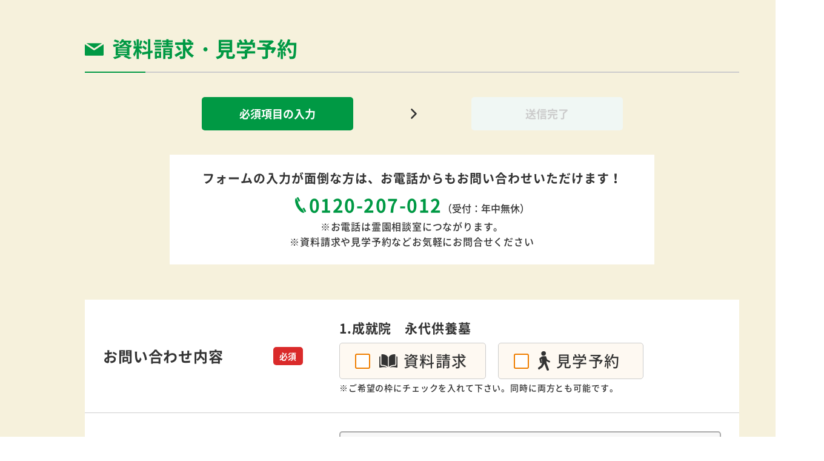

--- FILE ---
content_type: text/html; charset=UTF-8
request_url: https://ohaka-sagashi.net/contact/document/?hid=jojuin-e&property_id=330787&reserve=
body_size: 11248
content:
<!DOCTYPE html>
<html lang="ja">

<head>
    <!-- Google Tag Manager -->
    <script>
        (function(w, d, s, l, i) {
            w[l] = w[l] || [];
            w[l].push({
                'gtm.start': new Date().getTime(),
                event: 'gtm.js'
            });
            var f = d.getElementsByTagName(s)[0],
                j = d.createElement(s),
                dl = l != 'dataLayer' ? '&l=' + l : '';
            j.async = true;
            j.src =
                'https://www.googletagmanager.com/gtm.js?id=' + i + dl;
            f.parentNode.insertBefore(j, f);
        })(window, document, 'script', 'dataLayer', 'GTM-PGXV2DZ');
    </script>
    <!-- End Google Tag Manager -->
    <meta charset="utf-8">
    <meta name="format-detection" content="telephone=no">
    <meta name="viewport" content="width=device-width">
    <meta name="robots" content="noindex,noarchive">
    <link rel="shortcut icon" href="/favicon.ico">
    <link rel="apple-touch-icon" href="/apple-touch-icon.png">

    

<title>資料請求・見学予約 | 資料請求無料【お墓さがし】</title>

    <script type="application/ld+json">
        {"@context":"https:\/\/schema.org","@type":"BreadcrumbList","itemListElement":[{"@type":"ListItem","position":1,"name":"\u304a\u5893\u3055\u304c\u3057\u30c8\u30c3\u30d7","item":"https:\/\/ohaka-sagashi.net\/"},{"@type":"ListItem","position":2,"name":"\u8cc7\u6599\u8acb\u6c42\u30fb\u898b\u5b66\u4e88\u7d04","item":""}]}    </script>


<meta name="keywords" content="">
<meta name="description" content="中身は「page-document.php」">

<link rel="canonical" href="https://ohaka-sagashi.net/contact/document/" />

<meta property="og:title" content="資料請求・見学予約 | 資料請求無料【お墓さがし】">
<meta property="og:description" content="中身は「page-document.php」">
<meta property="og:url" content="https://ohaka-sagashi.net/contact/document/">
<meta property="og:type" content="website">
<meta property="og:local" content="ja_JP">
<meta property="og:site_name" content="全国の霊園と墓地を探せる【お墓さがし】">
<meta property="og:canonical" content="https://ohaka-sagashi.net/contact/document/" />
    <meta property="og:image" content="https://ohaka-sagashi.net/wp-content/themes/ohaka-sagashi/img/common/og-image.jpg" />
    <meta name="twitter:image" content="https://ohaka-sagashi.net/wp-content/themes/ohaka-sagashi/img/common/og-image.jpg" />

<meta name="twitter:card" content="summary_large_image" />
<meta name="twitter:description" content="中身は「page-document.php」" />
<meta name="twitter:title" content="全国の霊園と墓地を探せる【お墓さがし】" />
<meta name="twitter:site" content="@ohaka_sagashi" />
<meta name="twitter:creator" content="@ohaka_sagashi" />


    <link rel="stylesheet" type="text/css" href="https://ohaka-sagashi.net/wp-content/themes/ohaka-sagashi/css/style.css">
    <link rel="stylesheet" type="text/css" href="https://ohaka-sagashi.net/wp-content/themes/ohaka-sagashi/css/sp.css" media="screen and (max-width: 768px)">

    <link rel="stylesheet" type="text/css" href="https://ohaka-sagashi.net/wp-content/themes/ohaka-sagashi/css/customize.css">

    <script data-cfasync="false" data-no-defer="1" data-no-minify="1" data-no-optimize="1">var ewww_webp_supported=!1;function check_webp_feature(A,e){var w;e=void 0!==e?e:function(){},ewww_webp_supported?e(ewww_webp_supported):((w=new Image).onload=function(){ewww_webp_supported=0<w.width&&0<w.height,e&&e(ewww_webp_supported)},w.onerror=function(){e&&e(!1)},w.src="data:image/webp;base64,"+{alpha:"UklGRkoAAABXRUJQVlA4WAoAAAAQAAAAAAAAAAAAQUxQSAwAAAARBxAR/Q9ERP8DAABWUDggGAAAABQBAJ0BKgEAAQAAAP4AAA3AAP7mtQAAAA=="}[A])}check_webp_feature("alpha");</script><script data-cfasync="false" data-no-defer="1" data-no-minify="1" data-no-optimize="1">var Arrive=function(c,w){"use strict";if(c.MutationObserver&&"undefined"!=typeof HTMLElement){var r,a=0,u=(r=HTMLElement.prototype.matches||HTMLElement.prototype.webkitMatchesSelector||HTMLElement.prototype.mozMatchesSelector||HTMLElement.prototype.msMatchesSelector,{matchesSelector:function(e,t){return e instanceof HTMLElement&&r.call(e,t)},addMethod:function(e,t,r){var a=e[t];e[t]=function(){return r.length==arguments.length?r.apply(this,arguments):"function"==typeof a?a.apply(this,arguments):void 0}},callCallbacks:function(e,t){t&&t.options.onceOnly&&1==t.firedElems.length&&(e=[e[0]]);for(var r,a=0;r=e[a];a++)r&&r.callback&&r.callback.call(r.elem,r.elem);t&&t.options.onceOnly&&1==t.firedElems.length&&t.me.unbindEventWithSelectorAndCallback.call(t.target,t.selector,t.callback)},checkChildNodesRecursively:function(e,t,r,a){for(var i,n=0;i=e[n];n++)r(i,t,a)&&a.push({callback:t.callback,elem:i}),0<i.childNodes.length&&u.checkChildNodesRecursively(i.childNodes,t,r,a)},mergeArrays:function(e,t){var r,a={};for(r in e)e.hasOwnProperty(r)&&(a[r]=e[r]);for(r in t)t.hasOwnProperty(r)&&(a[r]=t[r]);return a},toElementsArray:function(e){return e=void 0!==e&&("number"!=typeof e.length||e===c)?[e]:e}}),e=(l.prototype.addEvent=function(e,t,r,a){a={target:e,selector:t,options:r,callback:a,firedElems:[]};return this._beforeAdding&&this._beforeAdding(a),this._eventsBucket.push(a),a},l.prototype.removeEvent=function(e){for(var t,r=this._eventsBucket.length-1;t=this._eventsBucket[r];r--)e(t)&&(this._beforeRemoving&&this._beforeRemoving(t),(t=this._eventsBucket.splice(r,1))&&t.length&&(t[0].callback=null))},l.prototype.beforeAdding=function(e){this._beforeAdding=e},l.prototype.beforeRemoving=function(e){this._beforeRemoving=e},l),t=function(i,n){var o=new e,l=this,s={fireOnAttributesModification:!1};return o.beforeAdding(function(t){var e=t.target;e!==c.document&&e!==c||(e=document.getElementsByTagName("html")[0]);var r=new MutationObserver(function(e){n.call(this,e,t)}),a=i(t.options);r.observe(e,a),t.observer=r,t.me=l}),o.beforeRemoving(function(e){e.observer.disconnect()}),this.bindEvent=function(e,t,r){t=u.mergeArrays(s,t);for(var a=u.toElementsArray(this),i=0;i<a.length;i++)o.addEvent(a[i],e,t,r)},this.unbindEvent=function(){var r=u.toElementsArray(this);o.removeEvent(function(e){for(var t=0;t<r.length;t++)if(this===w||e.target===r[t])return!0;return!1})},this.unbindEventWithSelectorOrCallback=function(r){var a=u.toElementsArray(this),i=r,e="function"==typeof r?function(e){for(var t=0;t<a.length;t++)if((this===w||e.target===a[t])&&e.callback===i)return!0;return!1}:function(e){for(var t=0;t<a.length;t++)if((this===w||e.target===a[t])&&e.selector===r)return!0;return!1};o.removeEvent(e)},this.unbindEventWithSelectorAndCallback=function(r,a){var i=u.toElementsArray(this);o.removeEvent(function(e){for(var t=0;t<i.length;t++)if((this===w||e.target===i[t])&&e.selector===r&&e.callback===a)return!0;return!1})},this},i=new function(){var s={fireOnAttributesModification:!1,onceOnly:!1,existing:!1};function n(e,t,r){return!(!u.matchesSelector(e,t.selector)||(e._id===w&&(e._id=a++),-1!=t.firedElems.indexOf(e._id)))&&(t.firedElems.push(e._id),!0)}var c=(i=new t(function(e){var t={attributes:!1,childList:!0,subtree:!0};return e.fireOnAttributesModification&&(t.attributes=!0),t},function(e,i){e.forEach(function(e){var t=e.addedNodes,r=e.target,a=[];null!==t&&0<t.length?u.checkChildNodesRecursively(t,i,n,a):"attributes"===e.type&&n(r,i)&&a.push({callback:i.callback,elem:r}),u.callCallbacks(a,i)})})).bindEvent;return i.bindEvent=function(e,t,r){t=void 0===r?(r=t,s):u.mergeArrays(s,t);var a=u.toElementsArray(this);if(t.existing){for(var i=[],n=0;n<a.length;n++)for(var o=a[n].querySelectorAll(e),l=0;l<o.length;l++)i.push({callback:r,elem:o[l]});if(t.onceOnly&&i.length)return r.call(i[0].elem,i[0].elem);setTimeout(u.callCallbacks,1,i)}c.call(this,e,t,r)},i},o=new function(){var a={};function i(e,t){return u.matchesSelector(e,t.selector)}var n=(o=new t(function(){return{childList:!0,subtree:!0}},function(e,r){e.forEach(function(e){var t=e.removedNodes,e=[];null!==t&&0<t.length&&u.checkChildNodesRecursively(t,r,i,e),u.callCallbacks(e,r)})})).bindEvent;return o.bindEvent=function(e,t,r){t=void 0===r?(r=t,a):u.mergeArrays(a,t),n.call(this,e,t,r)},o};d(HTMLElement.prototype),d(NodeList.prototype),d(HTMLCollection.prototype),d(HTMLDocument.prototype),d(Window.prototype);var n={};return s(i,n,"unbindAllArrive"),s(o,n,"unbindAllLeave"),n}function l(){this._eventsBucket=[],this._beforeAdding=null,this._beforeRemoving=null}function s(e,t,r){u.addMethod(t,r,e.unbindEvent),u.addMethod(t,r,e.unbindEventWithSelectorOrCallback),u.addMethod(t,r,e.unbindEventWithSelectorAndCallback)}function d(e){e.arrive=i.bindEvent,s(i,e,"unbindArrive"),e.leave=o.bindEvent,s(o,e,"unbindLeave")}}(window,void 0),ewww_webp_supported=!1;function check_webp_feature(e,t){var r;ewww_webp_supported?t(ewww_webp_supported):((r=new Image).onload=function(){ewww_webp_supported=0<r.width&&0<r.height,t(ewww_webp_supported)},r.onerror=function(){t(!1)},r.src="data:image/webp;base64,"+{alpha:"UklGRkoAAABXRUJQVlA4WAoAAAAQAAAAAAAAAAAAQUxQSAwAAAARBxAR/Q9ERP8DAABWUDggGAAAABQBAJ0BKgEAAQAAAP4AAA3AAP7mtQAAAA==",animation:"UklGRlIAAABXRUJQVlA4WAoAAAASAAAAAAAAAAAAQU5JTQYAAAD/////AABBTk1GJgAAAAAAAAAAAAAAAAAAAGQAAABWUDhMDQAAAC8AAAAQBxAREYiI/gcA"}[e])}function ewwwLoadImages(e){if(e){for(var t=document.querySelectorAll(".batch-image img, .image-wrapper a, .ngg-pro-masonry-item a, .ngg-galleria-offscreen-seo-wrapper a"),r=0,a=t.length;r<a;r++)ewwwAttr(t[r],"data-src",t[r].getAttribute("data-webp")),ewwwAttr(t[r],"data-thumbnail",t[r].getAttribute("data-webp-thumbnail"));for(var i=document.querySelectorAll("div.woocommerce-product-gallery__image"),r=0,a=i.length;r<a;r++)ewwwAttr(i[r],"data-thumb",i[r].getAttribute("data-webp-thumb"))}for(var n=document.querySelectorAll("video"),r=0,a=n.length;r<a;r++)ewwwAttr(n[r],"poster",e?n[r].getAttribute("data-poster-webp"):n[r].getAttribute("data-poster-image"));for(var o,l=document.querySelectorAll("img.ewww_webp_lazy_load"),r=0,a=l.length;r<a;r++)e&&(ewwwAttr(l[r],"data-lazy-srcset",l[r].getAttribute("data-lazy-srcset-webp")),ewwwAttr(l[r],"data-srcset",l[r].getAttribute("data-srcset-webp")),ewwwAttr(l[r],"data-lazy-src",l[r].getAttribute("data-lazy-src-webp")),ewwwAttr(l[r],"data-src",l[r].getAttribute("data-src-webp")),ewwwAttr(l[r],"data-orig-file",l[r].getAttribute("data-webp-orig-file")),ewwwAttr(l[r],"data-medium-file",l[r].getAttribute("data-webp-medium-file")),ewwwAttr(l[r],"data-large-file",l[r].getAttribute("data-webp-large-file")),null!=(o=l[r].getAttribute("srcset"))&&!1!==o&&o.includes("R0lGOD")&&ewwwAttr(l[r],"src",l[r].getAttribute("data-lazy-src-webp"))),l[r].className=l[r].className.replace(/\bewww_webp_lazy_load\b/,"");for(var s=document.querySelectorAll(".ewww_webp"),r=0,a=s.length;r<a;r++)e?(ewwwAttr(s[r],"srcset",s[r].getAttribute("data-srcset-webp")),ewwwAttr(s[r],"src",s[r].getAttribute("data-src-webp")),ewwwAttr(s[r],"data-orig-file",s[r].getAttribute("data-webp-orig-file")),ewwwAttr(s[r],"data-medium-file",s[r].getAttribute("data-webp-medium-file")),ewwwAttr(s[r],"data-large-file",s[r].getAttribute("data-webp-large-file")),ewwwAttr(s[r],"data-large_image",s[r].getAttribute("data-webp-large_image")),ewwwAttr(s[r],"data-src",s[r].getAttribute("data-webp-src"))):(ewwwAttr(s[r],"srcset",s[r].getAttribute("data-srcset-img")),ewwwAttr(s[r],"src",s[r].getAttribute("data-src-img"))),s[r].className=s[r].className.replace(/\bewww_webp\b/,"ewww_webp_loaded");window.jQuery&&jQuery.fn.isotope&&jQuery.fn.imagesLoaded&&(jQuery(".fusion-posts-container-infinite").imagesLoaded(function(){jQuery(".fusion-posts-container-infinite").hasClass("isotope")&&jQuery(".fusion-posts-container-infinite").isotope()}),jQuery(".fusion-portfolio:not(.fusion-recent-works) .fusion-portfolio-wrapper").imagesLoaded(function(){jQuery(".fusion-portfolio:not(.fusion-recent-works) .fusion-portfolio-wrapper").isotope()}))}function ewwwWebPInit(e){ewwwLoadImages(e),ewwwNggLoadGalleries(e),document.arrive(".ewww_webp",function(){ewwwLoadImages(e)}),document.arrive(".ewww_webp_lazy_load",function(){ewwwLoadImages(e)}),document.arrive("videos",function(){ewwwLoadImages(e)}),"loading"==document.readyState?document.addEventListener("DOMContentLoaded",ewwwJSONParserInit):("undefined"!=typeof galleries&&ewwwNggParseGalleries(e),ewwwWooParseVariations(e))}function ewwwAttr(e,t,r){null!=r&&!1!==r&&e.setAttribute(t,r)}function ewwwJSONParserInit(){"undefined"!=typeof galleries&&check_webp_feature("alpha",ewwwNggParseGalleries),check_webp_feature("alpha",ewwwWooParseVariations)}function ewwwWooParseVariations(e){if(e)for(var t=document.querySelectorAll("form.variations_form"),r=0,a=t.length;r<a;r++){var i=t[r].getAttribute("data-product_variations"),n=!1;try{for(var o in i=JSON.parse(i))void 0!==i[o]&&void 0!==i[o].image&&(void 0!==i[o].image.src_webp&&(i[o].image.src=i[o].image.src_webp,n=!0),void 0!==i[o].image.srcset_webp&&(i[o].image.srcset=i[o].image.srcset_webp,n=!0),void 0!==i[o].image.full_src_webp&&(i[o].image.full_src=i[o].image.full_src_webp,n=!0),void 0!==i[o].image.gallery_thumbnail_src_webp&&(i[o].image.gallery_thumbnail_src=i[o].image.gallery_thumbnail_src_webp,n=!0),void 0!==i[o].image.thumb_src_webp&&(i[o].image.thumb_src=i[o].image.thumb_src_webp,n=!0));n&&ewwwAttr(t[r],"data-product_variations",JSON.stringify(i))}catch(e){}}}function ewwwNggParseGalleries(e){if(e)for(var t in galleries){var r=galleries[t];galleries[t].images_list=ewwwNggParseImageList(r.images_list)}}function ewwwNggLoadGalleries(e){e&&document.addEventListener("ngg.galleria.themeadded",function(e,t){window.ngg_galleria._create_backup=window.ngg_galleria.create,window.ngg_galleria.create=function(e,t){var r=$(e).data("id");return galleries["gallery_"+r].images_list=ewwwNggParseImageList(galleries["gallery_"+r].images_list),window.ngg_galleria._create_backup(e,t)}})}function ewwwNggParseImageList(e){for(var t in e){var r=e[t];if(void 0!==r["image-webp"]&&(e[t].image=r["image-webp"],delete e[t]["image-webp"]),void 0!==r["thumb-webp"]&&(e[t].thumb=r["thumb-webp"],delete e[t]["thumb-webp"]),void 0!==r.full_image_webp&&(e[t].full_image=r.full_image_webp,delete e[t].full_image_webp),void 0!==r.srcsets)for(var a in r.srcsets)nggSrcset=r.srcsets[a],void 0!==r.srcsets[a+"-webp"]&&(e[t].srcsets[a]=r.srcsets[a+"-webp"],delete e[t].srcsets[a+"-webp"]);if(void 0!==r.full_srcsets)for(var i in r.full_srcsets)nggFSrcset=r.full_srcsets[i],void 0!==r.full_srcsets[i+"-webp"]&&(e[t].full_srcsets[i]=r.full_srcsets[i+"-webp"],delete e[t].full_srcsets[i+"-webp"])}return e}check_webp_feature("alpha",ewwwWebPInit);</script><meta name='robots' content='max-image-preview:large' />
<!--[if lt IE 9]>
<script type="text/javascript" defer src="https://ohaka-sagashi.net/wp-content/themes/ohaka-sagashi/js/html5.js?ver=3.7.3" id="twentysixteen-html5-js"></script>
<![endif]-->
<script type="text/javascript" src="https://ohaka-sagashi.net/wp-includes/js/jquery/jquery.min.js?ver=3.7.1" id="jquery-core-js"></script>
<script type="text/javascript" src="https://ohaka-sagashi.net/wp-includes/js/jquery/jquery-migrate.min.js?ver=3.4.1" id="jquery-migrate-js"></script>
<script type="text/javascript" src="//static.criteo.net/js/ld/ld.js" async="true"></script>
<script type="text/javascript">
  window.criteo_q = window.criteo_q || [];
  window.criteo_q.push(
                  { event: "setAccount", account: 79760 },
                  { event: "setSiteType", type: "d" },
                  { event: "viewBasket", item: [
                          { id: "jojuin-e", price: 1, quantity: 1}
                          ]}
                  );
</script></head>

<body class="page-template-default page page-id-302867 page-parent page-child parent-pageid-302864 page-document page-contact-child">
<script data-cfasync="false" data-no-defer="1" data-no-minify="1" data-no-optimize="1">if(typeof ewww_webp_supported==="undefined"){var ewww_webp_supported=!1}if(ewww_webp_supported){document.body.classList.add("webp-support")}</script>

    <!-- Google Tag Manager (noscript) -->
    <noscript><iframe src="https://www.googletagmanager.com/ns.html?id=GTM-PGXV2DZ" height="0" width="0" style="display:none;visibility:hidden"></iframe></noscript>
    <!-- End Google Tag Manager (noscript) -->

    <svg class="u-clip">
        <clipPath id="clip-star">
            <path d="M6.52.49,4.74,4.1l-4,.59A.88.88,0,0,0,.26,6.18L3.15,9l-.68,4a.88.88,0,0,0,1.27.93L7.31,12l3.57,1.88A.88.88,0,0,0,12.15,13l-.69-4,2.89-2.81a.87.87,0,0,0-.48-1.49l-4-.59L8.09.49a.87.87,0,0,0-1.57,0Zm18.62,0L23.36,4.1l-4,.59a.87.87,0,0,0-.48,1.49L21.77,9l-.68,4a.87.87,0,0,0,1.26.93L25.92,12l3.57,1.88A.88.88,0,0,0,30.76,13l-.68-4L33,6.18a.87.87,0,0,0-.49-1.49l-4-.59L26.71.49a.87.87,0,0,0-1.57,0Zm18.62,0L42,4.1l-4,.59a.87.87,0,0,0-.48,1.49L40.38,9l-.68,4a.88.88,0,0,0,1.27.93L44.54,12l3.57,1.88A.88.88,0,0,0,49.38,13l-.69-4,2.89-2.81a.87.87,0,0,0-.48-1.49l-4-.59L45.32.49a.86.86,0,0,0-1.56,0Zm18.61,0L60.59,4.1l-4,.59a.87.87,0,0,0-.49,1.49L59,9l-.68,4a.87.87,0,0,0,1.26.93L63.16,12l3.57,1.88A.87.87,0,0,0,68,13l-.68-4L70.2,6.18a.87.87,0,0,0-.49-1.49l-4-.59L63.94.49a.87.87,0,0,0-1.57,0ZM81,.49,79.2,4.1l-4,.59a.87.87,0,0,0-.48,1.49L77.62,9l-.69,4a.88.88,0,0,0,1.27.93L81.77,12l3.57,1.88A.88.88,0,0,0,86.61,13l-.68-4,2.88-2.81a.87.87,0,0,0-.48-1.49l-4-.59L82.56.49A.87.87,0,0,0,81,.49Z" />
        </clipPath>
    </svg>
    <!-- VWO用のガード -->
<div id="vwo-ohaka-contact"></div>    <div id="wrapper">
<main id="main" class="main viewFlg">
    <div class="contact-page-block bg outer-block">
        <div class="inner-block">
            <h2 class="c-title">
    <svg class="c-svg icon" width="31" height="31">
        <use xlink:href="https://ohaka-sagashi.net/wp-content/themes/ohaka-sagashi/img/icon/sprite.min.svg#icon_mail-fill"></use>
    </svg>
    <span>資料請求・見学予約</span>
</h2>
<ul class="flow-list">
    <li class="is-active input-li">必須項目の<br class="sp">入力</li>
    <li>送信完了</li>
</ul>
<div class="text-wrap">
    <div class="input-area">
        <p class="text01">
            フォームの入力が面倒な方は、<br class="sp">お電話からもお問い合わせいただけます！
        </p>
        <p class="tel">
            <a href="tel:0120-207-012">0120-207-012</a>（受付：年中無休）
        </p>
        <ul class="text02">
                            <li>※お電話は霊園相談室につながります。</li>
                            <li>※資料請求や見学予約などお気軽にお問合せください</li>
                    </ul>
    </div>
    <div class="confirm-area">
        <p class="text01 no-margin-bottom">
            内容を確認のうえ、「送信」ボタンを押してください。
        </p>
    </div>
</div>
            <form id="not_reservation" name="form" action="https://ohaka-sagashi.net/contact/document/finish/?hid=jojuin-e" class="contact-form js-form" method="POST">
                <input type="hidden" name="token" value="6974b071aa5a88.97154153"><input type="hidden" name="url" value=""><input type="hidden" name="ga_client_id" value=""><input type="hidden" name="kind" value="document"><input type="hidden" name="property_id_1" value="330787"><input type="hidden" name="property_name_1" value="成就院　永代供養墓">                <div class="input-area">
                    <div class="contact-table">
                        <table class="c-table js-table">
                            <tr data-tr="01">
    <th>
        <span class="has-required">
            お問い合わせ内容<span class="c-label">必須</span>
        </span>
    </th>
    <td>
        <div class="td-wrap">
            <ul class="reservation-list js-reservation-list">
                                                        <li class="property-li" data-loop="1">
                        <!-- 霊園名 -->
                        <h2 class="head">
                            1.成就院　永代供養墓                        </h2>
                        <ul class="check-list has-which-required">
                            <!-- 資料請求 -->
                                                            <li>
                                    <div class="c-checkbox check-area">
                                        <span><label>
                                                <input type="checkbox" name="document_1" value="資料請求" class="which-required document-input" >
                                                <span>
                                                    <svg class="c-svg" width="30" height="22">
                                                        <use xlink:href="https://ohaka-sagashi.net/wp-content/themes/ohaka-sagashi/img/icon/sprite.min.svg#icon_book" />
                                                    </svg>
                                                    資料請求
                                                </span>
                                            </label></span>
                                    </div>
                                </li>
                                                        <!-- 見学予約 -->
                                                            <li>
                                    <div class=" c-checkbox check-area">
                                        <span><label>
                                                <input type="checkbox" onchange="reservationCheck()" ; name="reservation_1" value="見学予約" class="which-required reservation-input" >
                                                <span>
                                                    <svg class="c-svg" width="20" height="32">
                                                        <use xlink:href="https://ohaka-sagashi.net/wp-content/themes/ohaka-sagashi/img/icon/sprite.min.svg#icon_visit" />
                                                    </svg>
                                                    見学予約
                                                </span>
                                            </label></span>
                                    </div>
                                </li>
                                                    </ul>
                        <!-- 見学予約の場合のみ表示 -->
                        <div class="check-detail td-wrap" >
                            <ul class="fx">
                                <li class="input half">
    <input type="text" name="date_1" placeholder="年/月/日" class="js-datepicker data-input is-color" readonly autocomplete="off" id="330787">
    <p class="form-error" data-error="date">
        見学予約の場合、日付は必須です。    </p>
</li>

<script>
    // スクリプトを遅延実行キューに追加
    window.addEventListener('load', function() {
        setTimeout(function() {
            const postId = "330787";
            if (!postId) {
                return;
            }
            const date = "";
            $('#' + postId).datepicker("option", "dateFormat", 'yy/mm/dd');
            if (date) {
                $('#' + postId).datepicker('setDate', date);
            }
            // 3ヶ月後の末日を計算して設定
            const endDate = new Date();
            // 1日を取得する
            const targetDate = new Date(endDate.getFullYear(), endDate.getMonth(), 1);
            const maxDate = new Date(targetDate);
            maxDate.setMonth(targetDate.getMonth() + 4, 0);
            $('#' + postId).datepicker("option", "maxDate", maxDate);
            // 特定日の無効化
            const disabledDates = ["2025\/12\/29","2025\/12\/30","2025\/12\/31","2026\/01\/01","2026\/01\/02","2026\/01\/03","2026\/01\/04","2026\/01\/05","2026\/01\/06","2026\/01\/07","2026\/12\/31","2027\/01\/01","2027\/01\/02","2027\/01\/03"];
            $('#' + postId).datepicker("option", "beforeShowDay", function(date) {
                const dateString = $.datepicker.formatDate('yy/mm/dd', date);
                return [!disabledDates.includes(dateString), ''];
            });
        }, 0);
    });
</script>
<li class="selectbox half arrow">
    <select name="time_1" class="js-select time-input">
        <option value=''>ご希望の時間帯</option><option value='未定'>未定</option><option value='午前'>午前</option><option value='午後'>午後</option><option value='9時頃'>9時頃</option><option value='9時半頃'>9時半頃</option><option value='10時頃'>10時頃</option><option value='10時半頃'>10時半頃</option><option value='11時頃'>11時頃</option><option value='11時半頃'>11時半頃</option><option value='12時頃'>12時頃</option><option value='12時半頃'>12時半頃</option><option value='13時頃'>13時頃</option><option value='13時半頃'>13時半頃</option><option value='14時頃'>14時頃</option><option value='14時半頃'>14時半頃</option><option value='15時頃'>15時頃</option><option value='15時半頃'>15時半頃</option><option value='16時頃'>16時頃</option>    </select>
    <p class="form-error" data-error="time">
        見学予約の場合、時間は必須です。    </p>
</li>
                            </ul>
                        </div>
                        <p class="form-error" data-error="schedule">どちらかにチェックを入れてください。</p>
                    </li><!-- li -->
                            </ul>
        </div>
                    <p class="note">※ご希望の枠にチェックを入れて下さい。同時に両方とも可能です。</p>
            </td>
</tr><!-- tr -->
<tr>
    <th>
        <span class="has-required">
            お名前            <span class="c-label">必須</span>
        </span>
    </th>
    <td>
        <div class="td-wrap">
            <div class="input">
                <input type='text' name="user" placeholder="例）山田太郎" class='required' required />
            </div>
            <p class="form-error" data-error='user'>
                必須項目を入力してください。            </p>
        </div>
            </td>
</tr><!-- tr -->
<tr>
    <th>
        <span class="has-required">
            ふりがな（ひらがな）            <span class="c-label">必須</span>
        </span>
    </th>
    <td>
        <div class="td-wrap">
            <div class="input">
                <input type='text' name="user_kana" placeholder="例）やまだたろう" class='required' required />
            </div>
            <p class="form-error" data-error='user_kana'>
                ふりがなをご入力ください。            </p>
        </div>
            </td>
</tr><!-- tr -->
<tr data-tr="01" class="check-detail02">
    <th>
        <span>郵便番号</span>
    </th>
    <td>
        <div class="fx fx-sp">
            <div class="input half">
                <input type="text" name="postal_code" placeholder="例）1010051" class="js-addr-code">
            </div>
            <button class="postal-code-btn js-addr-btn" type="button">
                <span>
                    郵便番号から<br class="sp">住所入力
                </span>
            </button>
        </div>
        <p class="note">
            ※[-]ハイフンなしで入力してください。        </p>
    </td>
</tr><!-- tr -->
<tr>
    <th>
        <span class="has-required">
            都道府県<span class="c-label">必須</span>
        </span>
    </th>
    <td>
        <div class="selectbox half arrow">
            <select name="prefectures" class="js-select">
                                    <option value="">
                        選択してください                    </option>
                                    <option value="北海道">
                        北海道                    </option>
                                    <option value="青森県">
                        青森県                    </option>
                                    <option value="岩手県">
                        岩手県                    </option>
                                    <option value="宮城県">
                        宮城県                    </option>
                                    <option value="秋田県">
                        秋田県                    </option>
                                    <option value="山形県">
                        山形県                    </option>
                                    <option value="福島県">
                        福島県                    </option>
                                    <option value="茨城県">
                        茨城県                    </option>
                                    <option value="栃木県">
                        栃木県                    </option>
                                    <option value="群馬県">
                        群馬県                    </option>
                                    <option value="埼玉県">
                        埼玉県                    </option>
                                    <option value="千葉県">
                        千葉県                    </option>
                                    <option value="東京都">
                        東京都                    </option>
                                    <option value="神奈川県">
                        神奈川県                    </option>
                                    <option value="新潟県">
                        新潟県                    </option>
                                    <option value="富山県">
                        富山県                    </option>
                                    <option value="石川県">
                        石川県                    </option>
                                    <option value="福井県">
                        福井県                    </option>
                                    <option value="山梨県">
                        山梨県                    </option>
                                    <option value="長野県">
                        長野県                    </option>
                                    <option value="岐阜県">
                        岐阜県                    </option>
                                    <option value="静岡県">
                        静岡県                    </option>
                                    <option value="愛知県">
                        愛知県                    </option>
                                    <option value="三重県">
                        三重県                    </option>
                                    <option value="滋賀県">
                        滋賀県                    </option>
                                    <option value="京都府">
                        京都府                    </option>
                                    <option value="大阪府">
                        大阪府                    </option>
                                    <option value="兵庫県">
                        兵庫県                    </option>
                                    <option value="奈良県">
                        奈良県                    </option>
                                    <option value="和歌山県">
                        和歌山県                    </option>
                                    <option value="鳥取県">
                        鳥取県                    </option>
                                    <option value="島根県">
                        島根県                    </option>
                                    <option value="岡山県">
                        岡山県                    </option>
                                    <option value="広島県">
                        広島県                    </option>
                                    <option value="山口県">
                        山口県                    </option>
                                    <option value="徳島県">
                        徳島県                    </option>
                                    <option value="香川県">
                        香川県                    </option>
                                    <option value="愛媛県">
                        愛媛県                    </option>
                                    <option value="高知県">
                        高知県                    </option>
                                    <option value="福岡県">
                        福岡県                    </option>
                                    <option value="佐賀県">
                        佐賀県                    </option>
                                    <option value="長崎県">
                        長崎県                    </option>
                                    <option value="熊本県">
                        熊本県                    </option>
                                    <option value="大分県">
                        大分県                    </option>
                                    <option value="宮崎県">
                        宮崎県                    </option>
                                    <option value="鹿児島県">
                        鹿児島県                    </option>
                                    <option value="沖縄県">
                        沖縄県                    </option>
                            </select>
        </div>
    </td>
</tr><!-- tr -->
<tr>
    <th>
        <span class="has-required">
            住所            <span class="c-label">必須</span>
        </span>
    </th>
    <td>
        <div class="td-wrap">
            <div class="input">
                <input type='text' name="address" placeholder="例）横浜市中区1-10" class='required' required />
            </div>
            <p class="form-error" data-error='address'>
                必須項目を入力してください。            </p>
        </div>
            </td>
</tr><!-- tr -->
<tr>
    <th>
        <span class="has-required">
            電話番号            <span class="c-label">必須</span>
        </span>
    </th>
    <td>
        <div class="td-wrap">
            <div class="input">
                <input type='text' name="tel" placeholder="例）0312345678" class='required' required />
            </div>
            <p class="form-error" data-error='tel'>
                10桁～11桁の正しい電話番号を入力してください。            </p>
        </div>
                    <p class="note">※携帯電話の番号もご利用いただけます。</p>
            </td>
</tr><!-- tr -->
<tr data-tr="01">
    <th>
        <span class="has-required">おすすめの霊園資料も貰う</span>
    </th>
    <td>
        <ul class="radio-col">
                            <li>
                    <div class="c-radio">
                        <span>
                            <label>
                                                                    <input type="radio" name="recommend" value="いいえ" checked>
                                                                <span>
                                    いいえ                                </span>
                            </label>
                        </span>
                    </div>
                </li>
                            <li>
                    <div class="c-radio">
                        <span>
                            <label>
                                                                    <input type="radio" name="recommend" value="はい">
                                                                <span>
                                    はい                                </span>
                            </label>
                        </span>
                    </div>
                </li>
            
        </ul>
    </td>
</tr><!-- tr -->
<tr>
    <th><span>
            お墓探しのきっかけ        </span></th>
    <td>
        <div class="selectbox half arrow">
            <select name="cue" class="js-select">
                                    <option value="">
                        未選択                    </option>
                                    <option value="葬儀後の埋葬の為">
                        葬儀後の埋葬の為                    </option>
                                    <option value="お墓の引っ越し">
                        お墓の引っ越し                    </option>
                                    <option value="将来のための準備">
                        将来のための準備                    </option>
                                    <option value="その他">
                        その他                    </option>
                            </select>
        </div>
    </td>
</tr><!-- tr -->
<tr data-tr="01">
    <th>
        <span class="has-required">遺骨の有無</span>
    </th>
    <td>
        <ul class="radio-col">
                            <li>
                    <div class="c-radio">
                        <span>
                            <label>
                                                                    <input type="radio" name="remains" value="なし" checked>
                                                                <span>
                                    なし                                </span>
                            </label>
                        </span>
                    </div>
                </li>
                            <li>
                    <div class="c-radio">
                        <span>
                            <label>
                                                                    <input type="radio" name="remains" value="あり">
                                                                <span>
                                    あり                                </span>
                            </label>
                        </span>
                    </div>
                </li>
            
        </ul>
    </td>
</tr><!-- tr -->

<tr>
    <th><span>お問い合わせ詳細</span></th>
    <td>
        <div class="input text-area-input" data-tr="02">
            <textarea name="contents01" placeholder="ご質問やご相談を記載してください。
メールでの連絡希望の場合はメールアドレスを記載してください。"></textarea>
        </div>
        <p class="handling"><a href="javascript: void(0);" class="arrow js-more-toggle">
                問合わせフォーム送信及び個人情報の取扱い
            </a></p>
        <div class="more-area js-more-block">
            <ul>
                <li>本サービスは、株式会社よりそうが窓口となってお客様からいただいた墓地・霊園などのお問合せ内容を、情報提供元の石材店・寺院・墓地に仲介・転送するものです。</li>
                <li>本フォームから当社に送信された個人情報は、資料送付や電話連絡などの目的で、問合せ先の石材店・寺院・墓地が保管します。問合せ先に送信された個人情報は、各会社の個人情報保護方針に則って管理されます。</li>
                <li>ご記入の内容に不足があった場合、その他本サービスを円滑に運用するにあたり、直接株式会社よりそうからご連絡させていただく場合がありますので、ご了承ください。</li>
                <li>当サイトの<a href="https://ohaka-sagashi.net/jyouhou/" target="_blank">個人情報保護方針</a>に同意の上、送信してください。</li>
            </ul>
        </div>
    </td>
</tr><!-- tr -->
                        </table>
                    </div>
                    <div class="btn-wrap">
    <button type="submit" class="c-btn btn form-submit-btn">
        <span>無料で問い合わせる</span>
        <svg class="c-svg" width="10" height="18">
            <use xlink:href="https://ohaka-sagashi.net/wp-content/themes/ohaka-sagashi/img/icon/sprite.min.svg#arrow_right-wt" />
        </svg>
    </button>
</div>
                </div><!-- /input-area -->
            </form>
        </div>
    </div>
</main>

<footer id="footer" class="footer outer-block">
    <div id="pagetop"><a href="#wrapper"></a></div>
    <p class="footer-copyright">
        <a href="https://ohaka-sagashi.net" class="txt">&copy; 2018－ 全国の墓地・霊園検索サイト「お墓さがし」</a>
    </p><!-- footer-copyright -->
</footer>

</div><!-- /wrapper -->

<link rel='stylesheet' id='wp-block-library-css' href='https://ohaka-sagashi.net/wp-includes/css/dist/block-library/style.min.css?ver=6.6.4' type='text/css' media='all' />
<style id='classic-theme-styles-inline-css' type='text/css'>
/*! This file is auto-generated */
.wp-block-button__link{color:#fff;background-color:#32373c;border-radius:9999px;box-shadow:none;text-decoration:none;padding:calc(.667em + 2px) calc(1.333em + 2px);font-size:1.125em}.wp-block-file__button{background:#32373c;color:#fff;text-decoration:none}
</style>
<style id='global-styles-inline-css' type='text/css'>
:root{--wp--preset--aspect-ratio--square: 1;--wp--preset--aspect-ratio--4-3: 4/3;--wp--preset--aspect-ratio--3-4: 3/4;--wp--preset--aspect-ratio--3-2: 3/2;--wp--preset--aspect-ratio--2-3: 2/3;--wp--preset--aspect-ratio--16-9: 16/9;--wp--preset--aspect-ratio--9-16: 9/16;--wp--preset--color--black: #000000;--wp--preset--color--cyan-bluish-gray: #abb8c3;--wp--preset--color--white: #ffffff;--wp--preset--color--pale-pink: #f78da7;--wp--preset--color--vivid-red: #cf2e2e;--wp--preset--color--luminous-vivid-orange: #ff6900;--wp--preset--color--luminous-vivid-amber: #fcb900;--wp--preset--color--light-green-cyan: #7bdcb5;--wp--preset--color--vivid-green-cyan: #00d084;--wp--preset--color--pale-cyan-blue: #8ed1fc;--wp--preset--color--vivid-cyan-blue: #0693e3;--wp--preset--color--vivid-purple: #9b51e0;--wp--preset--gradient--vivid-cyan-blue-to-vivid-purple: linear-gradient(135deg,rgba(6,147,227,1) 0%,rgb(155,81,224) 100%);--wp--preset--gradient--light-green-cyan-to-vivid-green-cyan: linear-gradient(135deg,rgb(122,220,180) 0%,rgb(0,208,130) 100%);--wp--preset--gradient--luminous-vivid-amber-to-luminous-vivid-orange: linear-gradient(135deg,rgba(252,185,0,1) 0%,rgba(255,105,0,1) 100%);--wp--preset--gradient--luminous-vivid-orange-to-vivid-red: linear-gradient(135deg,rgba(255,105,0,1) 0%,rgb(207,46,46) 100%);--wp--preset--gradient--very-light-gray-to-cyan-bluish-gray: linear-gradient(135deg,rgb(238,238,238) 0%,rgb(169,184,195) 100%);--wp--preset--gradient--cool-to-warm-spectrum: linear-gradient(135deg,rgb(74,234,220) 0%,rgb(151,120,209) 20%,rgb(207,42,186) 40%,rgb(238,44,130) 60%,rgb(251,105,98) 80%,rgb(254,248,76) 100%);--wp--preset--gradient--blush-light-purple: linear-gradient(135deg,rgb(255,206,236) 0%,rgb(152,150,240) 100%);--wp--preset--gradient--blush-bordeaux: linear-gradient(135deg,rgb(254,205,165) 0%,rgb(254,45,45) 50%,rgb(107,0,62) 100%);--wp--preset--gradient--luminous-dusk: linear-gradient(135deg,rgb(255,203,112) 0%,rgb(199,81,192) 50%,rgb(65,88,208) 100%);--wp--preset--gradient--pale-ocean: linear-gradient(135deg,rgb(255,245,203) 0%,rgb(182,227,212) 50%,rgb(51,167,181) 100%);--wp--preset--gradient--electric-grass: linear-gradient(135deg,rgb(202,248,128) 0%,rgb(113,206,126) 100%);--wp--preset--gradient--midnight: linear-gradient(135deg,rgb(2,3,129) 0%,rgb(40,116,252) 100%);--wp--preset--font-size--small: 13px;--wp--preset--font-size--medium: 20px;--wp--preset--font-size--large: 36px;--wp--preset--font-size--x-large: 42px;--wp--preset--spacing--20: 0.44rem;--wp--preset--spacing--30: 0.67rem;--wp--preset--spacing--40: 1rem;--wp--preset--spacing--50: 1.5rem;--wp--preset--spacing--60: 2.25rem;--wp--preset--spacing--70: 3.38rem;--wp--preset--spacing--80: 5.06rem;--wp--preset--shadow--natural: 6px 6px 9px rgba(0, 0, 0, 0.2);--wp--preset--shadow--deep: 12px 12px 50px rgba(0, 0, 0, 0.4);--wp--preset--shadow--sharp: 6px 6px 0px rgba(0, 0, 0, 0.2);--wp--preset--shadow--outlined: 6px 6px 0px -3px rgba(255, 255, 255, 1), 6px 6px rgba(0, 0, 0, 1);--wp--preset--shadow--crisp: 6px 6px 0px rgba(0, 0, 0, 1);}:where(.is-layout-flex){gap: 0.5em;}:where(.is-layout-grid){gap: 0.5em;}body .is-layout-flex{display: flex;}.is-layout-flex{flex-wrap: wrap;align-items: center;}.is-layout-flex > :is(*, div){margin: 0;}body .is-layout-grid{display: grid;}.is-layout-grid > :is(*, div){margin: 0;}:where(.wp-block-columns.is-layout-flex){gap: 2em;}:where(.wp-block-columns.is-layout-grid){gap: 2em;}:where(.wp-block-post-template.is-layout-flex){gap: 1.25em;}:where(.wp-block-post-template.is-layout-grid){gap: 1.25em;}.has-black-color{color: var(--wp--preset--color--black) !important;}.has-cyan-bluish-gray-color{color: var(--wp--preset--color--cyan-bluish-gray) !important;}.has-white-color{color: var(--wp--preset--color--white) !important;}.has-pale-pink-color{color: var(--wp--preset--color--pale-pink) !important;}.has-vivid-red-color{color: var(--wp--preset--color--vivid-red) !important;}.has-luminous-vivid-orange-color{color: var(--wp--preset--color--luminous-vivid-orange) !important;}.has-luminous-vivid-amber-color{color: var(--wp--preset--color--luminous-vivid-amber) !important;}.has-light-green-cyan-color{color: var(--wp--preset--color--light-green-cyan) !important;}.has-vivid-green-cyan-color{color: var(--wp--preset--color--vivid-green-cyan) !important;}.has-pale-cyan-blue-color{color: var(--wp--preset--color--pale-cyan-blue) !important;}.has-vivid-cyan-blue-color{color: var(--wp--preset--color--vivid-cyan-blue) !important;}.has-vivid-purple-color{color: var(--wp--preset--color--vivid-purple) !important;}.has-black-background-color{background-color: var(--wp--preset--color--black) !important;}.has-cyan-bluish-gray-background-color{background-color: var(--wp--preset--color--cyan-bluish-gray) !important;}.has-white-background-color{background-color: var(--wp--preset--color--white) !important;}.has-pale-pink-background-color{background-color: var(--wp--preset--color--pale-pink) !important;}.has-vivid-red-background-color{background-color: var(--wp--preset--color--vivid-red) !important;}.has-luminous-vivid-orange-background-color{background-color: var(--wp--preset--color--luminous-vivid-orange) !important;}.has-luminous-vivid-amber-background-color{background-color: var(--wp--preset--color--luminous-vivid-amber) !important;}.has-light-green-cyan-background-color{background-color: var(--wp--preset--color--light-green-cyan) !important;}.has-vivid-green-cyan-background-color{background-color: var(--wp--preset--color--vivid-green-cyan) !important;}.has-pale-cyan-blue-background-color{background-color: var(--wp--preset--color--pale-cyan-blue) !important;}.has-vivid-cyan-blue-background-color{background-color: var(--wp--preset--color--vivid-cyan-blue) !important;}.has-vivid-purple-background-color{background-color: var(--wp--preset--color--vivid-purple) !important;}.has-black-border-color{border-color: var(--wp--preset--color--black) !important;}.has-cyan-bluish-gray-border-color{border-color: var(--wp--preset--color--cyan-bluish-gray) !important;}.has-white-border-color{border-color: var(--wp--preset--color--white) !important;}.has-pale-pink-border-color{border-color: var(--wp--preset--color--pale-pink) !important;}.has-vivid-red-border-color{border-color: var(--wp--preset--color--vivid-red) !important;}.has-luminous-vivid-orange-border-color{border-color: var(--wp--preset--color--luminous-vivid-orange) !important;}.has-luminous-vivid-amber-border-color{border-color: var(--wp--preset--color--luminous-vivid-amber) !important;}.has-light-green-cyan-border-color{border-color: var(--wp--preset--color--light-green-cyan) !important;}.has-vivid-green-cyan-border-color{border-color: var(--wp--preset--color--vivid-green-cyan) !important;}.has-pale-cyan-blue-border-color{border-color: var(--wp--preset--color--pale-cyan-blue) !important;}.has-vivid-cyan-blue-border-color{border-color: var(--wp--preset--color--vivid-cyan-blue) !important;}.has-vivid-purple-border-color{border-color: var(--wp--preset--color--vivid-purple) !important;}.has-vivid-cyan-blue-to-vivid-purple-gradient-background{background: var(--wp--preset--gradient--vivid-cyan-blue-to-vivid-purple) !important;}.has-light-green-cyan-to-vivid-green-cyan-gradient-background{background: var(--wp--preset--gradient--light-green-cyan-to-vivid-green-cyan) !important;}.has-luminous-vivid-amber-to-luminous-vivid-orange-gradient-background{background: var(--wp--preset--gradient--luminous-vivid-amber-to-luminous-vivid-orange) !important;}.has-luminous-vivid-orange-to-vivid-red-gradient-background{background: var(--wp--preset--gradient--luminous-vivid-orange-to-vivid-red) !important;}.has-very-light-gray-to-cyan-bluish-gray-gradient-background{background: var(--wp--preset--gradient--very-light-gray-to-cyan-bluish-gray) !important;}.has-cool-to-warm-spectrum-gradient-background{background: var(--wp--preset--gradient--cool-to-warm-spectrum) !important;}.has-blush-light-purple-gradient-background{background: var(--wp--preset--gradient--blush-light-purple) !important;}.has-blush-bordeaux-gradient-background{background: var(--wp--preset--gradient--blush-bordeaux) !important;}.has-luminous-dusk-gradient-background{background: var(--wp--preset--gradient--luminous-dusk) !important;}.has-pale-ocean-gradient-background{background: var(--wp--preset--gradient--pale-ocean) !important;}.has-electric-grass-gradient-background{background: var(--wp--preset--gradient--electric-grass) !important;}.has-midnight-gradient-background{background: var(--wp--preset--gradient--midnight) !important;}.has-small-font-size{font-size: var(--wp--preset--font-size--small) !important;}.has-medium-font-size{font-size: var(--wp--preset--font-size--medium) !important;}.has-large-font-size{font-size: var(--wp--preset--font-size--large) !important;}.has-x-large-font-size{font-size: var(--wp--preset--font-size--x-large) !important;}
:where(.wp-block-post-template.is-layout-flex){gap: 1.25em;}:where(.wp-block-post-template.is-layout-grid){gap: 1.25em;}
:where(.wp-block-columns.is-layout-flex){gap: 2em;}:where(.wp-block-columns.is-layout-grid){gap: 2em;}
:root :where(.wp-block-pullquote){font-size: 1.5em;line-height: 1.6;}
</style>
<script type="text/javascript" src="https://ohaka-sagashi.net/wp-content/themes/ohaka-sagashi/js/skip-link-focus-fix.js?ver=20160816" id="twentysixteen-skip-link-focus-fix-js"></script>
<script type="text/javascript" id="twentysixteen-script-js-extra">
/* <![CDATA[ */
var screenReaderText = {"expand":"\u30b5\u30d6\u30e1\u30cb\u30e5\u30fc\u3092\u5c55\u958b","collapse":"\u30b5\u30d6\u30e1\u30cb\u30e5\u30fc\u3092\u9589\u3058\u308b"};
/* ]]> */
</script>
<script type="text/javascript" defer src="https://ohaka-sagashi.net/wp-content/themes/ohaka-sagashi/js/functions.js?ver=20230309003625" id="twentysixteen-script-js"></script>
<script src="https://ohaka-sagashi.net/wp-content/themes/ohaka-sagashi/js/vendor.js"></script>
<script src="https://ohaka-sagashi.net/wp-content/themes/ohaka-sagashi/js/bundle.js"></script>
    <script src="https://ohaka-sagashi.net/wp-content/themes/ohaka-sagashi/js/contact.js?20250526231606"></script>

<script type="text/javascript">
    (function() {
        var tagjs = document.createElement("script");
        var s = document.getElementsByTagName("script")[0];
        tagjs.async = true;
        tagjs.src = "//s.yjtag.jp/tag.js#site=36juALh";
        s.parentNode.insertBefore(tagjs, s);
    }());
</script>
<noscript>
    <iframe src="//b.yjtag.jp/iframe?c=36juALh" width="1" height="1" frameborder="0" scrolling="no" marginheight="0" marginwidth="0"></iframe>
</noscript>

</body>

</html>
<script>
    function reservationCheck() {
        const reservationElem = document.getElementsByClassName("reservation-input");
        var reservationArray = Array.prototype.slice.call(reservationElem);
        let flg = false;
        reservationArray.map((item) => {
            if (item.checked) {
                flg = true;
            }
        });
        if (flg) {
            document.getElementsByName("form")[0].id = "reservation";
        } else {
            document.getElementsByName("form")[0].id = "not_reservation";
        }
    }
    window.addEventListener('pageshow', function(event) {
        const address = document.querySelector('input[name="address"]');
        const reserveAll = document.querySelectorAll('.reservation-input');
        const span = address.closest('tr').querySelector('.c-label');
        for (let i = 0; i < reserveAll.length; i++) {
            reserveAll[i].addEventListener('change', function() {
                if (reserveAll[i].checked) {
                    address.classList.remove('required');
                    address.required = false;
                    span.style.display = 'none';
                } else {
                    address.classList.add('required');
                    address.required = true;
                    span.style.display = 'block';
                }
            });
        };
        reservationCheck()
    });
</script>
<!--
Performance optimized by Redis Object Cache. Learn more: https://wprediscache.com

Retrieved 581 objects (440 KB) from Redis using PhpRedis (v6.2.0).
-->


--- FILE ---
content_type: application/javascript; charset=UTF-8
request_url: https://ohaka-sagashi.net/wp-content/themes/ohaka-sagashi/js/contact.js?20250526231606
body_size: 870
content:
(function ($) {
  var urlPath = location.pathname;
  // 確認画面へのボタン
  $('.form-submit-btn').on('click', function () {
    var error_flg = false;
    var error_pos = 0;
    var $this_form = $(this).closest('form');
    window.onbeforeunload = null;
    // どちらか必須のパターン 資料請求・見学予約
    $this_form.find('.has-which-required').each(function () {
      var tmp_error_flg = true;
      $(this)
        .find('.which-required')
        .each(function () {
          if ($(this).prop('checked')) {
            tmp_error_flg = false;
          }
        });
      if (tmp_error_flg) {
        error_flg = true;
        $(this).closest('li').find('[data-error="schedule"]').show();
        $(this).find('.which-required').addClass('is-color');
        if (error_pos == 0) {
          error_pos = $(this).offset().top;
        }
      } else {
        $(this).closest('li').find('.form-error').hide();
        $(this).removeClass('is-color');
      }
    });
    // 見学予約の場合の日付の必須チェック
    $('.data-input').each(function () {
      if (
        $(this).val() == '' &&
        $(this)
          .closest('.property-li')
          .find('.reservation-input')
          .prop('checked')
      ) {
        error_flg = true;
        $(this).closest('li').find('[data-error="date"]').show();
        $(this).addClass('is-color');
        if (error_pos == 0) {
          error_pos = $(this).offset().top;
        }
      } else {
        $(this).closest('li').find('[data-error="date"]').hide();
        $(this).removeClass('is-color');
      }
    });
    // 見学予約の場合の時間帯の必須チェック
    $('.time-input').each(function () {
      if (
        $(this).val() == '' &&
        $(this)
          .closest('.property-li')
          .find('.reservation-input')
          .prop('checked')
      ) {
        error_flg = true;
        $(this).closest('li').find('[data-error="time"]').show();
        $(this).addClass('is-color');
        if (error_pos == 0) {
          error_pos = $(this).offset().top;
        }
      } else {
        $(this).closest('li').find('[data-error="time"]').hide();
        $(this).removeClass('is-color');
      }
    });

    $this_form.find('.required').each(function () {
      // 必須チェック
      if (!$(this).prop('disabled') && $(this).val() == '') {
        error_flg = true;
        $(this).closest('td').find('.form-error').show();
        $(this).addClass('is-color');
        if (error_pos == 0) {
          error_pos = $(this).offset().top;
        }
      } else {
        $(this).closest('td').find('.form-error').hide();
        $(this).removeClass('is-color');
      }
    });
    // 電話番号チェック
    $this_form.find('[name="tel"]').each(function () {
      // 全角数字を半角に変換し、数字以外を除去
      var tel = $(this)
        .val()
        .replace(/[０-９]/g, function (s) {
          // 全角数字を半角に変換
          return String.fromCharCode(s.charCodeAt(0) - 0xfee0);
        })
        .replace(/[^0-9]/g, ''); // 数字以外を除去

      if (!(tel.match(/^0[1-9][0-9]{8}$/) || tel.match(/^0[1-9][0-9]{9}$/))) {
        error_flg = true;
        $(this).closest('td').find('.form-error').show();
        $(this).addClass('is-color');
        if (error_pos == 0) {
          error_pos = $(this).offset().top;
        }
      } else {
        $(this).closest('td').find('.form-error').hide();
        $(this).removeClass('is-color');
      }
    });
    // ふりがなチェック
    if (urlPath === '/contact/' || urlPath === '/contact/document-kuyou/') {
      $this_form.find('[name="user_kana"]').each(function () {
        if (
          !$(this)
            .val()
            .match(/^[ぁ-んァ-ヶー一-龠]+$/)
        ) {
          error_flg = true;
          $(this).closest('td').find('.form-error').show();
          $(this).addClass('is-color');
          if (error_pos == 0) {
            error_pos = $(this).offset().top;
          }
        } else {
          $(this).closest('td').find('.form-error').hide();
          $(this).removeClass('is-color');
        }
      });
    }
    // エラーがあればそこに移動
    if (error_flg) {
      var target_pos = error_pos;
      $('body,html').animate({ scrollTop: target_pos }, 500, 'swing');
    } else {
      $('form [name]').each(function () {
        var this_name = $(this).attr('name');
        var multi_index = 0;
        if (this_name.indexOf('[]') >= 0) {
          this_name = this_name.replace('[]', '');
          multi_index = parseInt(
            $(this).closest('[data-loop]').attr('data-loop')
          );
        }
        if ($(this).attr('type') === 'radio') {
          $('.confirm-area .confirm-' + this_name).text(
            $('form [name="' + this_name + '"]:checked').val()
          );
        } else {
          if ($(this).attr('type') === 'checkbox') {
            if ($(this).prop('checked')) {
              $('.confirm-area .confirm-' + this_name).text(
                '・' + $(this).val()
              );
              // 見学予約が空の場合は明示的にdivを表示
              if (this_name.indexOf('reservation') === 0) {
                $('.confirm-area .confirm-' + this_name + '-div').show();
              }
            } else {
              // 見学予約が空の場合は明示的にdivを非表示
              if (this_name.indexOf('reservation') === 0) {
                $('.confirm-area .confirm-' + this_name + '-div').hide();
              }
            }
          }
        }
      });
      $(window).off('beforeunload');
      $this_form.submit();
    }
    return false;
  });
  // 日付の入力部分の色付け
  $('[data-handler="selectDay"]').on('click', function () {
    setTimeout(function () {
      $('.data-input').each(function () {
        if ($(this).val() == '' && !$(this).hasClass('is-color')) {
          $(this).addClass('is-color');
        } else {
          $(this).removeClass('is-color');
        }
      });
    }, 1);
  });
  // 戻るボタン
  $('.form-back-btn').on('click', function () {
    $('.confirm-area').hide();
    $('.input-area').fadeIn();
    $('.flow-list .is-active').removeClass('is-active');
    $('.flow-list .input-li').addClass('is-active');
    return false;
  });
  // 送信ボタン
  $('.form-submit-btn').on('click', function () {
    // 離脱制御解除
    $(window).off('beforeunload');
  });
  // 離脱制御
  $(window).on('beforeunload', function (e) {
    e.preventDefault();
    return '';
  });
})(jQuery);


--- FILE ---
content_type: image/svg+xml
request_url: https://ohaka-sagashi.net/wp-content/themes/ohaka-sagashi/img/icon/arrow_right-bk.svg
body_size: -323
content:
<svg xmlns="http://www.w3.org/2000/svg" width="8" height="14" viewBox="0 0 8 14">
  <defs>
    <style>
      .cls-1 {
        fill: #333;
        fill-rule: evenodd;
      }
    </style>
  </defs>
  <path id="arrow_right-gr.svg" class="cls-1" d="M1398.78,1359.45l-6.06-6.23a0.726,0.726,0,0,0-.52-0.22,0.749,0.749,0,0,0-.53.22l-0.45.46a0.779,0.779,0,0,0,0,1.08l5.09,5.23-5.09,5.24a0.791,0.791,0,0,0-.22.54,0.755,0.755,0,0,0,.22.54l0.44,0.46a0.726,0.726,0,0,0,1.06,0l6.06-6.23A0.785,0.785,0,0,0,1398.78,1359.45Z" transform="translate(-1391 -1353)"/>
</svg>
